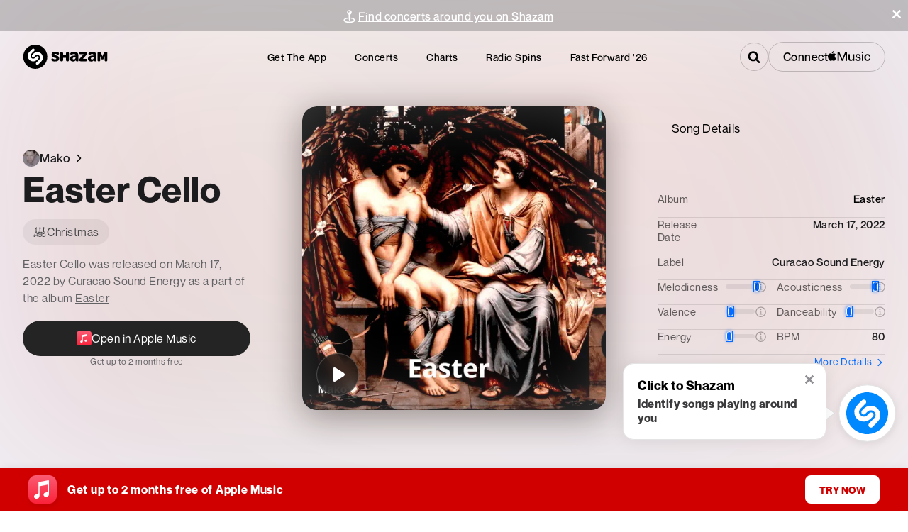

--- FILE ---
content_type: application/javascript; charset=UTF-8
request_url: https://www.shazam.com/_next/static/chunks/983-4f8c59d569f54610.js
body_size: 16405
content:
(self.webpackChunk_N_E=self.webpackChunk_N_E||[]).push([[983],{1537:e=>{e.exports={lyrics:"AppleMusicLyrics_lyrics__jeBNy",footer:"AppleMusicLyrics_footer__zzSOJ",sectionTitle:"AppleMusicLyrics_sectionTitle__wyODF",lyricSection:"AppleMusicLyrics_lyricSection__5yZQk",lyricsBlock:"AppleMusicLyrics_lyricsBlock__e6TSl",attributions:"AppleMusicLyrics_attributions__PJHLx"}},1965:e=>{e.exports={toolTipDataBlock:"HeatMapToolTip_toolTipDataBlock__OGVPf",toolTipsContainer:"HeatMapToolTip_toolTipsContainer__Pv_g1",toolTipWrapper:"HeatMapToolTip_toolTipWrapper__ApPnd",toolTimeMarker:"HeatMapToolTip_toolTimeMarker__k7bJA",toolTipLine:"HeatMapToolTip_toolTipLine__dITXi"}},2187:e=>{e.exports={impression:"AudioAnalysisView_impression__WQ1Qe",audioAnalysisContainer:"AudioAnalysisView_audioAnalysisContainer__C6MHY",container:"AudioAnalysisView_container__FP_ES",metadataItem:"AudioAnalysisView_metadataItem__YSNsr",titleText:"AudioAnalysisView_titleText__QH8dZ",value:"AudioAnalysisView_value__Nim7P",link:"AudioAnalysisView_link__3_68t",audioAnalysisBarContainers:"AudioAnalysisView_audioAnalysisBarContainers__eEJVs",attributeGroup:"AudioAnalysisView_attributeGroup__ZxKKg",bpmContainer:"AudioAnalysisView_bpmContainer__Nqz_W"}},2424:e=>{e.exports={albumCoverFallbackImg:"DefaultAlbumCoverImg_albumCoverFallbackImg__KjYfQ",icon:"DefaultAlbumCoverImg_icon__gpQb_"}},3556:(e,t,a)=>{"use strict";a.d(t,{AudioAnalysisModal:()=>T});var r=a(95155),n=a(7489),i=a(12115),l=a(47650),s=a(95547),o=a.n(s);function c(e){let{audioAnalysisData:t,width:a=500,height:n=500,paddingLeft:i="0px",paddingRight:l="0px",paddingTop:s="0px",paddingBottom:o="0px"}=e,c=a/2,m=n/2,g=d(t,c,m,m),h=t.audioAnalysisDataSets.map((e,t)=>{let a=_(g,e.intensityValues,m,c,m);return{path:a.path,points:a.points,dataset:e,index:t}}),v=u(g,c,m,m,2),k=p(g,c,m,m,2,100);return(0,r.jsx)("div",{style:{paddingLeft:i,paddingRight:l,paddingTop:s,paddingBottom:o},children:(0,r.jsxs)("svg",{overflow:"visible",viewBox:"0 0 ".concat(a," ").concat(n),preserveAspectRatio:"xMidYMid meet",children:[(0,r.jsxs)("defs",{children:[(0,r.jsx)("filter",{id:"circleShadow",x:"-50%",y:"-50%",width:"200%",height:"200%",children:(0,r.jsx)("feDropShadow",{dx:"0",dy:"2",stdDeviation:"3",floodColor:"rgba(0, 0, 0, 0.2)",floodOpacity:"1"})}),h.map((e,t)=>(0,r.jsxs)("radialGradient",{id:"spiderGradient-".concat(t),cx:"50%",cy:"50%",r:"50%",children:[(0,r.jsx)("stop",{offset:"0%",stopColor:e.dataset.spiderFillColor,stopOpacity:"0"}),(0,r.jsx)("stop",{offset:"100%",stopColor:e.dataset.spiderFillColor,stopOpacity:"1"})]},"gradient-".concat(t)))]}),g.map((e,a)=>(0,r.jsx)("path",{strokeLinejoin:"round",strokeLinecap:"round",d:e.d,style:{fill:"none",stroke:t.spiderGridStyling.gridLineColor,strokeWidth:t.spiderGridStyling.gridLineWidth,opacity:t.spiderGridStyling.gridLineOpacity,strokeDasharray:"5,5"}},"radial-".concat(a))),v.map((e,a)=>(0,r.jsx)("circle",{cx:c,cy:m,r:e.radius,style:{fill:"none",stroke:t.spiderGridStyling.gridLineColor,strokeWidth:t.spiderGridStyling.gridLineWidth,opacity:t.spiderGridStyling.gridLineOpacity,filter:"url(#circleShadow)"}},"ring-".concat(a))),h.map((e,t)=>(0,r.jsx)("path",{d:e.path,style:{fill:"url(#spiderGradient-".concat(t,")"),stroke:e.dataset.spiderOutlineColor,strokeWidth:e.dataset.spiderOutlineWidth}},"web-".concat(t))),h.map((e,t)=>!1!==e.dataset.showDataPoints&&e.points.map((a,n)=>(0,r.jsx)("circle",{cx:a.x,cy:a.y,r:e.dataset.dataPointSize||"0px",fill:e.dataset.dataPointColor||"transparent",stroke:e.dataset.dataPointBorderColor||"transparent",strokeWidth:e.dataset.dataPointBorderWidth||"0px"},"dot-".concat(t,"-").concat(n)))),t.spiderGridStyling.centerPointVisible&&(0,r.jsx)("circle",{cx:c,cy:m,r:t.spiderGridStyling.centerPointRadius,fill:t.spiderGridStyling.centerPointColor}),t.featureLabelStyling.showFeatureLabels&&g.map((e,a)=>{let n=t.featureLabelStyling.labelDistanceFromSpider,i=e.angle*Math.PI/180,l=e.endX+n*Math.sin(i),s=e.endY-n*Math.cos(i),o="middle";return l>c+10?o="start":l<c-10&&(o="end"),(0,r.jsx)("text",{x:l,y:s,textAnchor:o,dominantBaseline:"middle",style:{fontSize:t.featureLabelStyling.textSize,fontFamily:t.featureLabelStyling.textFont,fill:t.featureLabelStyling.textColor,fontWeight:t.featureLabelStyling.textWeight},children:e.label},"label-".concat(a))}),t.intensityScaleStyling.showIntensityScale&&k.map((e,a)=>{let n=t.intensityScaleStyling.scaleInwardOffset,i=t.intensityScaleStyling.scaleHorizontalAdjustment,l=g[e.radialIndex].angle*Math.PI/180,s=n*Math.sin(l),o=-n*Math.cos(l);return(0,r.jsx)("text",{x:e.x-s+i,y:e.y-o,textAnchor:"middle",dominantBaseline:"middle",style:{fontSize:t.intensityScaleStyling.scaleTextSize,fontFamily:t.intensityScaleStyling.scaleTextFont,fill:t.intensityScaleStyling.scaleTextColor,fontWeight:t.intensityScaleStyling.scaleTextWeight,pointerEvents:"none"},children:e.value},"section-".concat(a))})]})})}let d=(e,t,a,r)=>{var n;let i=(null==e||null==(n=e.audioFeatureLabels)?void 0:n.length)||0,l=360/i,s=[];for(let n=0;n<i;n++){let i=n*l,o=i*Math.PI/180,c=t+r*Math.sin(o),d=a-r*Math.cos(o);s.push({d:"M".concat(t,",").concat(a," L").concat(c,",").concat(d),endX:c,endY:d,label:e.audioFeatureLabels[n],angle:i})}return s},_=(e,t,a,r,n)=>{if(0===e.length||!t)return{path:"",points:[]};let i=[];for(let l=0;l<e.length&&l<t.length;l++){let s=a*(Math.min(Math.max(t[l],0),100)/100),o=e[l].angle*Math.PI/180,c=r+s*Math.sin(o),d=n-s*Math.cos(o);i.push({x:c,y:d,value:t[l]})}if(0===i.length)return{path:"",points:[]};let l="M".concat(i[0].x,",").concat(i[0].y);for(let e=1;e<i.length;e++)l+=" L".concat(i[e].x,",").concat(i[e].y);return{path:l+=" Z",points:i}},u=function(e,t,a,r){let n=arguments.length>4&&void 0!==arguments[4]?arguments[4]:3,i=[];for(let l=1;l<=n;l++){let s=r/n*l,o="";for(let r=0;r<e.length;r++){let n=e[r].angle*Math.PI/180,i=t+s*Math.sin(n),l=a-s*Math.cos(n);0===r?o="M".concat(i,",").concat(l):o+=" L".concat(i,",").concat(l)}o+=" Z",i.push({d:o,radius:s,level:l})}return i},p=(e,t,a,r,n,i)=>{let l=[],s=i/n,o=e.findIndex(e=>0===e.angle);if(-1!==o){let i=e[o].angle*Math.PI/180;for(let e=1;e<=n;e++){let c=r/n*e,d=Math.round(s*e),_=t+c*Math.sin(i),u=a-c*Math.cos(i);l.push({x:_,y:u,value:d,radialIndex:o,ringIndex:e})}}return l};var m=a(57049);let g={melodicness:.5,acousticness:.5,valence:.5,danceability:.5,energy:.5,bpm:120},h=e=>Math.round(100*Math.max(0,Math.min(1,e))),v=function(e){let t=!(arguments.length>1)||void 0===arguments[1]||arguments[1],a=e.melodicness?h(e.melodicness):0,r=e.valence?h(e.valence):0,n=e.energy?h(e.energy):0,i=[a,r,n,e.acousticness?h(e.acousticness):0,e.danceability?h(e.danceability):0];if(t){let t=e.bpm?Math.round((Math.max(0,Math.min(200,e.bpm))-0)/200*100):0;i.push(t)}return i},k=function(e){let t=arguments.length>1&&void 0!==arguments[1]?arguments[1]:"Track Analysis",a=arguments.length>2&&void 0!==arguments[2]?arguments[2]:{fillColor:"rgba(255, 99, 132, 0.2)",outlineColor:"rgb(255, 99, 132)",dataPointColor:"rgb(255, 99, 132)"},r=!(arguments.length>3)||void 0===arguments[3]||arguments[3];return{analysisName:t,intensityValues:v(e,r),fillSpiderArea:!0,spiderFillColor:a.fillColor,spiderOutlineColor:a.outlineColor,spiderOutlineWidth:"2px",dataPointColor:"white",dataPointBorderColor:a.dataPointColor,dataPointBorderWidth:"2px",dataPointHoverColor:"transparent",dataPointSize:"12px",dataPointHoverBorderColor:a.outlineColor,showDataPoints:!0}};var y=a(12627),x=a(4064),b=a(59190);function T(e){let{track:t,audioAnalysis:a,trackHeader:s,songInformation:d,metadata:_,serverStrings:u={}}=e,p=null==t?void 0:t._adamId,[h,v]=(0,i.useState)(!1),[T,C]=(0,i.useState)(null);(0,i.useEffect)(()=>{let e=document.getElementById("modal-portal");return e||((e=document.createElement("div")).id="modal-portal",document.body.appendChild(e)),C(e),()=>{e&&0===e.children.length&&document.body.removeChild(e)}},[]);let f=()=>{v(e=>!e)},P=((e,t,a)=>{var r,n;let i=t||g,l=!i.bpm||i.bpm<=200,s=(e=>{let t={fillColor:"rgba(255, 99, 132, 0.2)",outlineColor:"rgb(255, 99, 132)",dataPointColor:"rgb(255, 99, 132)"};if(!e)return t;let a=e.replace("#",""),r=(0,m.E2)("#".concat(a));if(!r)return t;let{r:n,g:i,b:l}=r,s=Math.max(0,Math.min(255,n-20)),o=Math.max(0,Math.min(255,i-20)),c=Math.max(0,Math.min(255,l-20));return{fillColor:"rgba(".concat(n,", ").concat(i,", ").concat(l,", 0.2)"),outlineColor:"rgb(".concat(s,", ").concat(o,", ").concat(c,")"),dataPointColor:"rgb(".concat(s,", ").concat(o,", ").concat(c,")")}})(null==e||null==(n=e.attributes)||null==(r=n.artwork)?void 0:r.bgColor),o=k(i,(null==a?void 0:a.analysisName)||"Track Analysis",s,l),c=[(null==a?void 0:a.melodicness)||"Melodicness",(null==a?void 0:a.valence)||"Valence",(null==a?void 0:a.energy)||"Energy",(null==a?void 0:a.acousticness)||"Acousticness",(null==a?void 0:a.danceability)||"Danceability"];return l&&c.push((null==a?void 0:a.bpm)||"BPM"),{audioFeatureLabels:c,spiderGridStyling:{gridLineColor:"rgba(0,0,0,0.3)",gridLineWidth:"1px",gridLineOpacity:"0.4",centerPointVisible:!1,centerPointRadius:"4px",centerPointColor:"#aaa"},featureLabelStyling:{textSize:"15px",textFont:"NeueMontreal, Arial, sans-serif",textColor:"#999",textWeight:"400",labelDistanceFromSpider:20,showFeatureLabels:!0},intensityScaleStyling:{scaleTextSize:"10px",scaleTextFont:"NeueMontreal, Arial, sans-serif",scaleTextColor:"#666",scaleTextWeight:"400",scaleInwardOffset:0,scaleHorizontalAdjustment:14,showIntensityScale:!1},audioAnalysisDataSets:[o]}})(t,a,{melodicness:u.melodicness,valence:u.valence,energy:u.energy,acousticness:u.acousticness,danceability:u.danceability,bpm:u.bpm,analysisName:u.analysisName}),A=(0,r.jsx)("div",{className:o().modalOverlay,onClick:f,style:{opacity:+!!h,pointerEvents:h?"auto":"none"},children:(0,r.jsxs)("div",{className:o().modalContentWrapper,onClick:e=>e.stopPropagation(),style:{transform:h?"scale(1)":"scale(0.9)"},children:[(0,r.jsxs)("div",{className:o().modalContent,children:[(0,r.jsxs)("div",{className:o().headerContent,children:[s,(0,r.jsx)(n.$,{caption:"",variant:"primary",onClick:f,shape:"circle",icon:(0,r.jsx)(y.IconCrossRound,{color:"black"}),className:o().closeModalButton,iconSize:"small","aria-label":u.closeButtonAriaLabel})]}),d,_]}),(0,r.jsx)("div",{className:o().modalGraph,children:(0,r.jsx)("div",{className:o().spiderGraphWrapper,children:(0,r.jsx)(c,{width:400,height:400,paddingTop:"6%",paddingLeft:"14%",paddingRight:"9%",paddingBottom:"5%",audioAnalysisData:P})})})]})});return(0,r.jsxs)("div",{className:o().moreDetailsWrapper,children:[(0,r.jsx)(x.UserEventButton,{screenName:b.q.TRACK,destination:"music_insight_info",trackAdamId:p,dataTestId:"music_insight_info",providerName:"music_insight_info",type:"nav",children:(0,r.jsx)(n.$,{variant:"transparent",caption:u.moreDetailsCaption||"",icon:(0,r.jsx)(y.IconArrowThin,{size:"xs",color:"var(--color-blue-500)",className:o().moreDetailsIcon}),iconPosition:"right",shape:"standard",textCase:"lower",textWeight:"normal",color:"var(--color-blue-500)",onClick:f,className:o().moreDetailsButton})}),T&&(0,l.createPortal)(A,T)]})}},5091:e=>{e.exports={container:"SongPageContent_container__Uidxz",pageGridWidthOverwrite:"SongPageContent_pageGridWidthOverwrite__5T_S9",albumList:"SongPageContent_albumList__81Ycr"}},8620:e=>{e.exports={shzFrameTrackTabs:"TrackPageTabs_shzFrameTrackTabs__OVTCH",tabContainer:"TrackPageTabs_tabContainer__Vm_dX",header:"TrackPageTabs_header__SbaRI",selected:"TrackPageTabs_selected__NQaXm",bar:"TrackPageTabs_bar__Qrb_c",tab:"TrackPageTabs_tab__XFeTs",hide:"TrackPageTabs_hide__QZK2H"}},8906:e=>{e.exports={iconContainer:"ClassicalPromoBanner_iconContainer__YoFB5"}},11361:e=>{e.exports={headerContainer:"NewTrackPageHeader_headerContainer__kW4D5",headerContentWrapper:"NewTrackPageHeader_headerContentWrapper__l9Fx1",headerContent:"NewTrackPageHeader_headerContent__AGDp0",trackContent:"NewTrackPageHeader_trackContent__bd8Jr",trackTextAndPlaybtn:"NewTrackPageHeader_trackTextAndPlaybtn__YU2J8",trackTextPlayBtn:"NewTrackPageHeader_trackTextPlayBtn__eRPtj",trackText:"NewTrackPageHeader_trackText__YFwjQ",descriptionText:"NewTrackPageHeader_descriptionText__F_eFA",tagCountTextWrapper:"NewTrackPageHeader_tagCountTextWrapper__uddT0",tagCountText:"NewTrackPageHeader_tagCountText__KqU_q",svg:"NewTrackPageHeader_svg__cywoi",link:"NewTrackPageHeader_link__pvz9X",trackTitle:"NewTrackPageHeader_trackTitle__YYbL7",explicit:"NewTrackPageHeader_explicit__agYhP",appleMusicLinkWrapper:"NewTrackPageHeader_appleMusicLinkWrapper__IXDCW",playableCoverWrapper:"NewTrackPageHeader_playableCoverWrapper__qOq_Q",playableCover:"NewTrackPageHeader_playableCover__g4OPl",trackCover:"NewTrackPageHeader_trackCover__5ggGr",playBtn:"NewTrackPageHeader_playBtn__plTDN",trackTrends:"NewTrackPageHeader_trackTrends__k2OTH",blurBackgroundContainer:"NewTrackPageHeader_blurBackgroundContainer__EPU5w",blurAlbumCover:"NewTrackPageHeader_blurAlbumCover__Wnh3b",headerDivider:"NewTrackPageHeader_headerDivider__wNa5H",musicButtonsContainer:"NewTrackPageHeader_musicButtonsContainer__NC9ie",trackContentPlayBtn:"NewTrackPageHeader_trackContentPlayBtn__nmQke",trackMetadata:"NewTrackPageHeader_trackMetadata__pZoJB"}},12313:e=>{e.exports={tooltipTrigger:"AudioAnalysisTooltip_tooltipTrigger__jz_PL",tooltip:"AudioAnalysisTooltip_tooltip__nOoPU",tooltipText:"AudioAnalysisTooltip_tooltipText__bewTf",tooltipArrow:"AudioAnalysisTooltip_tooltipArrow__apF9d"}},14228:e=>{e.exports={activityViewWrapper:"ActivityView_activityViewWrapper__qs0Zi",movementContainer:"ActivityView_movementContainer__6xfBU",movementDesc:"ActivityView_movementDesc__rqyCQ",movementPercentage:"ActivityView_movementPercentage__mAkgc",risingArrow:"ActivityView_risingArrow__LWEX1"}},17029:e=>{e.exports={artistImg:"TrackPageArtistLink_artistImg__esndx",artistFallbackContainer:"TrackPageArtistLink_artistFallbackContainer__tfcWd",artistFallbackIcon:"TrackPageArtistLink_artistFallbackIcon__sJ8Yo",artistData:"TrackPageArtistLink_artistData__ae6Ez",artistNameText:"TrackPageArtistLink_artistNameText__aBao_",artistLink:"TrackPageArtistLink_artistLink__dTXsF",artistNameWrapper:"TrackPageArtistLink_artistNameWrapper__yQqtk",artistNameOverflowWrapper:"TrackPageArtistLink_artistNameOverflowWrapper__nt6dS",linkIconWrapper:"TrackPageArtistLink_linkIconWrapper__Yxr6k"}},19916:(e,t,a)=>{"use strict";a.d(t,{Attribution:()=>s});var r=a(95155),n={ellip:"Attribution-module_ellip__hAyxY",title:"Attribution-module_title__xXphU"},i=a(69095),l=a(66480);function s(e){let{title:t,subtitle:a,rankingNumber:s,ranking:o}=e;return(0,r.jsxs)(r.Fragment,{children:[(0,r.jsxs)("div",{className:(0,i.A)(n.ellip),children:[s&&(0,r.jsxs)(l.E,{as:"span",weight:"bold",color:"white",size:"small",className:n.rankingNumber,children:["# ",s," "]}),o&&(0,r.jsx)(l.E,{as:"span",color:"gray-200",size:"small",children:o})]}),t&&(0,r.jsx)(l.E,{as:"div",color:"white",size:"large",weight:"bold",className:(0,i.A)(n.title,n.ellip),children:t}),a&&(0,r.jsx)(l.E,{as:"div",color:"gray-200",className:n.ellip,children:a})]})}},21991:e=>{e.exports={popularPartMarkersContainer:"PopularSegmentsBar_popularPartMarkersContainer__6Vxi6",popularPartMarker:"PopularSegmentsBar_popularPartMarker__uksTZ",popularPartLeftMarkerTime:"PopularSegmentsBar_popularPartLeftMarkerTime__1zguo",popularPartRightMarkerTime:"PopularSegmentsBar_popularPartRightMarkerTime__3dxXU",heatMapBarContainer:"PopularSegmentsBar_heatMapBarContainer__LJ424",heatmapHistogramWrapper:"PopularSegmentsBar_heatmapHistogramWrapper__eKim1",outerContainer:"PopularSegmentsBar_outerContainer__yntXO",container:"PopularSegmentsBar_container__3WaCT",innerContainer:"PopularSegmentsBar_innerContainer__AFMRR",dataBlock:"PopularSegmentsBar_dataBlock__cNs29",firstElement:"PopularSegmentsBar_firstElement__X768h",lastElement:"PopularSegmentsBar_lastElement___z4Ga",timePills:"PopularSegmentsBar_timePills__6TUI_",pill:"PopularSegmentsBar_pill__3CcMw",toolTipDataBlock:"PopularSegmentsBar_toolTipDataBlock__Bk3N4",toolTipWrapper:"PopularSegmentsBar_toolTipWrapper__oYaG7",toolTipsContainer:"PopularSegmentsBar_toolTipsContainer__snplE"}},23758:e=>{e.exports={albumList:"AlbumDetail_albumList__SWH3S"}},24251:(e,t,a)=>{"use strict";a.d(t,{x:()=>l});var r=a(20063),n=a(12115),i=a(31915);function l(e){let t=(0,i.Vj)(),a=(0,r.usePathname)();(0,n.useEffect)(()=>{if(!a||(null==t?void 0:t.bot))return;let r="other";a.includes("/song/")?r="song":a.includes("/artist/")?r="artist":a.includes("/album/")?r="album":a.includes("/playlist/")?r="playlist":a.includes("/event/")?r="event":a.includes("/events/")?r="events":a.includes("/chart")?r="chart":a.includes("/radiospins")&&(r="radiospins"),new Image().src="/services/metrics/shazam.".concat(r,".").concat(e)},[a,null==t?void 0:t.bot,e])}},25331:(e,t,a)=>{"use strict";a.d(t,{UserAuthWrapper:()=>o});var r=a(95155),n=a(96155),i=a(12115),l=a(68313),s=a(71789);function o(e){let{children:t,defaultShouldShowPromotion:a}=e,{isUserAuthorized:o,isMusicKitConfigured:c}=(0,n.Dx)(),[d,_]=(0,i.useState)(a||!1),{state:{promotionCampaign:u}}=(0,i.useContext)(l.BR),p=(0,i.useContext)(s.N);return(0,i.useEffect)(()=>{c&&(u||p.state.isClassicalPromo)?_(!o):_(!1)},[o,c,u,p.state.isClassicalPromo]),d?(0,r.jsx)(r.Fragment,{children:t}):(0,r.jsx)(r.Fragment,{})}},32273:(e,t,a)=>{"use strict";a.d(t,{j:()=>s});var r=a(95155),n=a(66480),i=a(69095),l={backgroundColor:"TitleSection-module_backgroundColor__BbiGB",title:"TitleSection-module_title__YSbpN",titleWrapper:"TitleSection-module_titleWrapper__VmxpP",titleDivider:"TitleSection-module_titleDivider__PyylE",wrapper:"TitleSection-module_wrapper__26PBc",marginBottom:"TitleSection-module_marginBottom__lGE-J",actionContainer:"TitleSection-module_actionContainer__vLwN5",iconArrow:"TitleSection-module_iconArrow__YSFnw"};function s({className:e,children:t,headerText:a,headerTextSize:s="h2",subheaderText:o,titleAction:c,showBackgroundColor:d=!1,showBottomMargin:_=!1,showDivider:u=!1,toUpperCase:p=!1,title:m,dataTestId:g}){let h=a&&(0,r.jsx)(n.E,{as:s,weight:"bold",size:"h2"===s?"2xl":"extraLarge",title:m,textTransform:p?"uppercase":null,dataTestId:g,children:a}),v=o&&(0,r.jsx)(n.E,{as:"div",color:"gray-800",sizes:"h2"===s?["large","md-extraLarge"]:["small","md-base"],title:m,textTransform:p?"uppercase":null,children:o});return(0,r.jsx)("div",{className:(0,i.A)(l.container,{[l.backgroundColor]:d,[l.marginBottom]:_},e),children:(0,r.jsxs)("div",{className:l.wrapper,children:[(h||c||v)&&(0,r.jsxs)("div",{className:l.titleWrapper,children:[(0,r.jsxs)("div",{className:(0,i.A)(l.title,{[l.titleDivider]:u}),children:[h," ",c]}),v]}),t]})})}a(12627)},38678:e=>{e.exports={newBadge:"EventBadges_newBadge__ZhZHf",nearbyBadge:"EventBadges_nearbyBadge__OS4j9",smallBadge:"EventBadges_smallBadge__lXsgt",title:"EventBadges_title__0TEjQ"}},41250:e=>{e.exports={concertListContainer:"ConcertList_concertListContainer___D_T_",concertList:"ConcertList_concertList__ij2xj",eventItemHideBorder:"ConcertList_eventItemHideBorder__Y1KM5",showMoreLink:"ConcertList_showMoreLink__L_NmP",showMoreLinkText:"ConcertList_showMoreLinkText__8PJnJ",showMoreButton:"ConcertList_showMoreButton__G0SOi",eventItemLink:"ConcertList_eventItemLink__c76mq",fullWidth:"ConcertList_fullWidth___pku_",eventItem:"ConcertList_eventItem__L1CAA",eventItemHideLastRowBorder:"ConcertList_eventItemHideLastRowBorder__hUnwJ"}},42041:e=>{e.exports={impression:"TrackPageHeaderChart_impression__T0Enj",trackTrendsContent:"TrackPageHeaderChart_trackTrendsContent__GRE8s",btnsContainer:"TrackPageHeaderChart_btnsContainer__50fJN",btn:"TrackPageHeaderChart_btn__E150_",active:"TrackPageHeaderChart_active__B_zC1",trackTrendsTitle:"TrackPageHeaderChart_trackTrendsTitle__tDgst",views:"TrackPageHeaderChart_views__qETCS",viewToDisplayWrapper:"TrackPageHeaderChart_viewToDisplayWrapper__dDNZm",viewInput:"TrackPageHeaderChart_viewInput__zB_fd",view:"TrackPageHeaderChart_view__yh8YI",slider:"TrackPageHeaderChart_slider__Co602",sliderMarker:"TrackPageHeaderChart_sliderMarker__cDt5c",isDisabled:"TrackPageHeaderChart_isDisabled__g1CJI",viewText:"TrackPageHeaderChart_viewText__XQhCb",titleContainer:"TrackPageHeaderChart_titleContainer__kZSdI",viewContent:"TrackPageHeaderChart_viewContent__So8kS",selectedTab:"TrackPageHeaderChart_selectedTab__cjCPZ"}},42869:e=>{e.exports={link:"AppleMusicButton_link__Yfxp4",appleMusicButtonWrapper:"AppleMusicButton_appleMusicButtonWrapper__C87WR",buttonWrapper:"AppleMusicButton_buttonWrapper__qFg_u",offerText:"AppleMusicButton_offerText__A_hLC",classicalLogo:"AppleMusicButton_classicalLogo__cSeJ9",appleMusicIconWrapper:"AppleMusicButton_appleMusicIconWrapper__RaJW6"}},45398:e=>{e.exports={videoContainer:"TrackVideo_videoContainer__jFLIF",videoWrapper:"TrackVideo_videoWrapper__yZJIq",shzTrackVideo:"TrackVideo_shzTrackVideo__19L_a",audioSync:"TrackVideo_audioSync__W0qak",panelHd:"TrackVideo_panelHd__fwhX3",contentWrapper:"TrackVideo_contentWrapper__hjtld",panelBd:"TrackVideo_panelBd__YE2gG",playButton:"TrackVideo_playButton__XJjFC",hoverMask:"TrackVideo_hoverMask__hfe4e",amButton:"TrackVideo_amButton__rnF1v",unmuteButton:"TrackVideo_unmuteButton__dvK0G",hide:"TrackVideo_hide__BAKWr","shz-partial-audio":"TrackVideo_shz-partial-audio__85pxS","icon-play-bg":"TrackVideo_icon-play-bg__EwzXR",icPause:"TrackVideo_icPause__3u0AJ",icPlay:"TrackVideo_icPlay__FSVm5",icUnmute:"TrackVideo_icUnmute__8rHB6",topOverlay:"TrackVideo_topOverlay__2_9GF",info:"TrackVideo_info__aDNqQ",infoYT:"TrackVideo_infoYT__T2m0N",noAmPill:"TrackVideo_noAmPill__2i7iH",ytVideocontainer:"TrackVideo_ytVideocontainer__3v6lv",ytRedirectImage:"TrackVideo_ytRedirectImage___GGyF",svg:"TrackVideo_svg__KaH9D",ytButton:"TrackVideo_ytButton__7_Xoy",panel:"TrackVideo_panel__ihBR8"}},49127:e=>{e.exports={container:"AudioAnalysisAttributeBar_container__xWLKV",labelContainer:"AudioAnalysisAttributeBar_labelContainer__VKIjr",titleText:"AudioAnalysisAttributeBar_titleText__6cZAc",infoIcon:"AudioAnalysisAttributeBar_infoIcon__qij3m",progressBarWrapper:"AudioAnalysisAttributeBar_progressBarWrapper___cdOH",progressBarContainer:"AudioAnalysisAttributeBar_progressBarContainer__Qmy2X",progressBarThumb:"AudioAnalysisAttributeBar_progressBarThumb__WCXVL",tooltipIcon:"AudioAnalysisAttributeBar_tooltipIcon__GPtlU"}},49269:e=>{e.exports={trackPageHeaderLineGraph:"TrackPageHeaderLineGraph_trackPageHeaderLineGraph__RM0f5",lineGraphLabels:"TrackPageHeaderLineGraph_lineGraphLabels__krPQT",defaultLineGraphWrapper:"TrackPageHeaderLineGraph_defaultLineGraphWrapper__8wr6s",tabletLineGraphWrapper:"TrackPageHeaderLineGraph_tabletLineGraphWrapper__H_wHO"}},50897:(e,t,a)=>{"use strict";a.d(t,{LyricsContent:()=>_});var r=a(95155),n=a(12115),i=a(66480),l=a(75740),s=a.n(l),o=a(97705);let c=e=>{if(!e)return;if(e.includes(":"))return e.split(".")[0];let t=parseFloat(e),a=Math.floor(t/60),r=Math.floor(t%60);return"".concat(a.toString().padStart(1,"0"),":").concat(r.toString().padStart(2,"0"))};function d(e){let[t,a]=e.split(":").map(Number);return 3600*t+60*a}function _(e){let{lyrics:t}=e,{highlightedTime:a}=(0,n.useContext)(o.C);return(0,r.jsxs)(r.Fragment,{children:[(null==t?void 0:t.sectionTitle)&&(0,r.jsx)(i.E,{weight:"bold",as:"div",color:"gray-900",className:s().sectionTitle,children:"[".concat(t.sectionTitle,"]")}),(0,r.jsx)("div",{className:s().lyricSection,children:null==t?void 0:t.lyricLines.map((e,t)=>{let n=function(e,t,a){try{var r,n,i,l;let s=d(e.startTime),o=d(e.endTime),c=d(t),_=d(a);return r=s,n=o,i=c,l=_,r<=i&&n>=i||r>=i&&r<=l||r<=l&&n>=l}catch(e){return!1}}(a,c(null==e?void 0:e.startTimeInSeconds),c(null==e?void 0:e.endTimeInSeconds));return(0,r.jsx)(i.E,{as:"div",color:"gray-900",style:{backgroundColor:n?"hsl(".concat(a.hue,", 100%, 60%, 0.8)"):""},className:s().lyricLine,children:e.content},t)})})]})}},52758:e=>{e.exports={container:"PageNotFound_container__H7s2j"}},54056:e=>{e.exports={container:"EventItem_post_container__ZOuAb",arrowLink:"EventItem_post_arrowLink__Mkal9",arrowIcon:"EventItem_post_arrowIcon__oYt3H",date:"EventItem_post_date__x6IvG",base:"EventItem_post_base__YLW_K",nameBadge:"EventItem_post_nameBadge__9q_dr",eventButtons:"EventItem_post_eventButtons___v7L7",badge:"EventItem_post_badge__knxc3",name:"EventItem_post_name__pR2TO",nameWithBadge:"EventItem_post_nameWithBadge__OeX7U",address:"EventItem_post_address__tPz5X",button:"EventItem_post_button__d7Dho",ellip:"EventItem_post_ellip__YdpM9",large:"EventItem_post_large__bPeKG",calendarIcon:"EventItem_post_calendarIcon__fcocd",month:"EventItem_post_month__Zt7Zw",day:"EventItem_post_day__QsnBL","xs-large":"EventItem_post_xs-large__H_Xfq","sm-large":"EventItem_post_sm-large__ZdJ6b","md-large":"EventItem_post_md-large__T4w0E","lg-large":"EventItem_post_lg-large__yEr3b","xl-large":"EventItem_post_xl-large__euq5g","xxl-large":"EventItem_post_xxl-large__H7LOu"}},57049:(e,t,a)=>{"use strict";a.d(t,{E2:()=>n,HD:()=>l,LR:()=>o,wW:()=>c});let r=(e,t,a)=>{var r=[e,t,a].map(function(e){return(e/=255)<=.03928?e/12.92:Math.pow((e+.055)/1.055,2.4)});return .2126*r[0]+.7152*r[1]+.0722*r[2]},n=e=>{var t=/^#?([a-f\d]{2})([a-f\d]{2})([a-f\d]{2})$/i.exec(e);return t?{r:parseInt(t[1],16),g:parseInt(t[2],16),b:parseInt(t[3],16)}:null},i=e=>(Array.isArray(e)||(e=n(e)),((e,t)=>{var a=r(e.r,e.g,e.b),n=r(t.r,t.g,t.b);return(Math.max(a,n)+.05)/(Math.min(a,n)+.05)})({r:255,g:255,b:255},e)),l=e=>(e=e.slice(1).toLowerCase().match(/.{1,2}/g)).some(function(e){return e<"c0"}),s=(e,t)=>{(e=String(e).replace(/[^0-9a-f]/gi,"")).length<6&&(e=e[0]+e[0]+e[1]+e[1]+e[2]+e[2]),t=t||0;var a,r,n="#";for(r=0;r<3;r++)n+=("00"+(a=Math.round(Math.min(Math.max(0,(a=parseInt(e.substr(2*r,2),16))+a*t),255)).toString(16))).substr(a.length);return n},o=function(e){let t=arguments.length>1&&void 0!==arguments[1]?arguments[1]:4.5,a=arguments.length>2&&void 0!==arguments[2]?arguments[2]:10;try{let r=0,n=e,l=i(n);for(;l<t&&r<=a;)n=s(n,-.1),l=i(n),r++;return n}catch(t){return e}};function c(e){let t;return e&&(t=o(t=e,4.5)),(null==t?void 0:t.charAt(0))!=="#"&&(t="#"+t),t||"#000"}},57791:e=>{e.exports={trackData:"AudioAnalysisModalComponents_trackData__edCtT",coverArt:"AudioAnalysisModalComponents_coverArt__wa1iS",trackDataText:"AudioAnalysisModalComponents_trackDataText__oCawZ",trackName:"AudioAnalysisModalComponents_trackName__EJuMq",artistName:"AudioAnalysisModalComponents_artistName__bbtgL",container:"AudioAnalysisModalComponents_container__P_zPY",metadataItem:"AudioAnalysisModalComponents_metadataItem__hbz7h",songInformation:"AudioAnalysisModalComponents_songInformation__kWA_A",modalText:"AudioAnalysisModalComponents_modalText__zgyln",link:"AudioAnalysisModalComponents_link__Jzg1g"}},59951:(e,t,a)=>{"use strict";a.d(t,{b:()=>i});var r=a(12115),n=a(68313);function i(e){let{state:{country:t,locale:a}}=(0,r.useContext)(n.BR),[i,l]=(0,r.useState)([]);return(0,r.useEffect)(()=>{(async()=>{let r=await fetch(function(e,t,a){let r={trackId:a.trackId,eventId:a.eventId,artistId:a.artistId,state:a.state,inid:a.inid},n=[];Object.entries(r).forEach(e=>{let[t,a]=e;if(a)return n.push("".concat(t,"=").concat(a))});let i="/services/announcement/".concat(e,"/").concat(t,"/").concat(a.type,"/");return n.length&&(i+="?"+n.join("&")),i}(t,a,e)),n=await r.json();l((null==n?void 0:n.data)?Object.values(null==n?void 0:n.data):[])})()},[t,a]),{announcements:i}}},61895:(e,t,a)=>{"use strict";a.d(t,{TrackTrendDescription:()=>l});var r=a(95155);let n=JSON.parse('{"track_trend_desc_1":"{track_name} by {artist_name} has increased Shazam counts by {n}% in the last 7 days.","track_trend_desc_2":"{track_name} by {artist_name} has seen a {n}% rise in Shazam activity over the past week.","track_trend_desc_3":"Over the past week, {track_name} by {artist_name} has gained {n}% more Shazams.","track_trend_desc_4":"{track_name} by {artist_name} is gaining traction with Shazam users, growing {n}% in the past week.","track_trend_desc_5":"Shazam users are tuning into {track_name} by {artist_name} — it\'s up {n}% in the last 7 days!","track_trend_desc_6":"{track_name} by {artist_name} is picking up steam, climbing {n}% in Shazam counts over the past week.","track_trend_desc_7":"{track_name} by {artist_name} is steadily climbing, it\'s up {n}% in Shazam counts the past week.","track_trend_desc_8":"More and more Shazam users are discovering {track_name} by {artist_name}—Shazam counts surged {n}% this week!","track_trend_desc_9":"{track_name} by {artist_name} is making waves—Shazam activity has climbed {n}% this week!","track_trend_desc_10":"The buzz around {track_name} by {artist_name} is real—up {n}% this week!","track_trend_desc_11":"{track_name} by {artist_name} is getting the attention of Shazam users, with a {n}% increase in Shazam activity this week!","track_trend_desc_12":"Trending alert! {track_name} by {artist_name} has seen a {n}% boost in Shazam counts in the last 7 days.","track_trend_desc_13":"Big things are happening for {track_name} by {artist_name}—Shazam users have taken notice and jumped {n}% this week!","track_trend_desc_14":"Explosive growth! {track_name} by {artist_name} is trending fast, rising over {n}% in Shazam counts, in just 7 days","track_trend_desc_15":"{track_name} by {artist_name} is on fire — Shazam users are causing it to skyrocket by more than {n}% this week!","track_trend_desc_16":"Blowing up! {track_name} by {artist_name} has risen {n}% in the last week!"}');var i=a(66480);let l=e=>{let{artistName:t,trackTitle:a,sevenDayMovementPercentage:l}=e,s=function(e,t,a){if(!a)return"";let r=Math.ceil(a),i=[{minPercent:1,maxPercent:5,key:"oneToFive"},{minPercent:5,maxPercent:25,key:"fiveToTwentyFive"},{minPercent:25,maxPercent:100,key:"twentyFiveToOneHundred"},{minPercent:100,maxPercent:1/0,key:"overOneHundred"}].find(e=>r>=e.minPercent&&r<=e.maxPercent);if(!i)return"";let l={oneToFive:["track_trend_desc_1","track_trend_desc_2","track_trend_desc_3"],fiveToTwentyFive:["track_trend_desc_4","track_trend_desc_5","track_trend_desc_6","track_trend_desc_7"],twentyFiveToOneHundred:["track_trend_desc_8","track_trend_desc_9","track_trend_desc_10","track_trend_desc_11","track_trend_desc_12"],overOneHundred:["track_trend_desc_13","track_trend_desc_14","track_trend_desc_15","track_trend_desc_16"]}[i.key],s=Math.floor(Math.random()*l.length);return n[l[s]].replace("{track_name}",e).replace("{artist_name}",t).replace("{n}",r.toString())}(a,t,l);return(0,r.jsx)(i.E,{as:"div",color:"gray-700",style:{marginBlock:"30px"},children:s})}},70791:e=>{e.exports={title:"SongCredits_title__6XOe_",people:"SongCredits_people__pHGX5",person:"SongCredits_person__OtSN5",artworkContainer:"SongCredits_artworkContainer__UFJt2",link:"SongCredits_link__ICa4_",container:"SongCredits_container__VlNm7",name:"SongCredits_name__3ItNW"}},71543:(e,t,a)=>{"use strict";a.d(t,{CMSAnnouncement:()=>c});var r=a(95155),n=a(88330),i=a(32273),l=a(4064),s=a(59190),o=a(59951);function c(e){var t,a,c,d,_,u,p,m,g;let{trackId:h,artistId:v,eventId:k,songAdamId:y,type:x,state:b,headerText:T,inid:C,className:f}=e,{announcements:P}=(0,o.b)({artistId:v,trackId:h,eventId:k,state:b,inid:C,type:x});if(!P.length)return(0,r.jsx)(r.Fragment,{});let A=P[0],w=null==A||null==(a=A.attributes)||null==(t=a.beacons)?void 0:t.campaignid,S=null==A||null==(d=A.attributes)||null==(c=d.beacons)?void 0:c.providername,I=null==A||null==(_=A.attributes)?void 0:_.destinationUrl,N={apa:s.q.ARTIST,epa:s.q.EVENTS_EVENT,tpa:s.q.TRACK},B={href:I,origin:x,providerName:S,type:"nav",target:"_blank",campaignId:w,trackAdamId:y,shazamTrackId:h,eventId:k,artistId:v,destination:I,dataTestId:"announcement_link",screenName:N[x]};return(0,r.jsx)(i.j,{headerText:T,showBottomMargin:!0,dataTestId:"announcement_title",children:(0,r.jsx)(l.Impression,{origin:x,providerName:S,campaignId:w,trackAdamId:y,artistId:v,destination:I,shazamTrackId:h,screenName:N[x],eventId:k,children:(0,r.jsx)(n.i,{title:null==A||null==(u=A.attributes)?void 0:u.title,subtitle:null==A||null==(p=A.attributes)?void 0:p.subtitle,thumbnail:null==A||null==(m=A.attributes)?void 0:m.iconUrl,cta:null==A||null==(g=A.attributes)?void 0:g.cta,linkOutBeacons:B,className:f,isCMSAnnouncement:!0})})})}},71816:(e,t,a)=>{"use strict";a.d(t,{PageNotFoundClient:()=>i});var r=a(95155),n=a(24251);function i(){return(0,n.x)("not-found"),(0,r.jsx)(r.Fragment,{})}},75740:e=>{e.exports={sectionTitle:"LyricsContent_sectionTitle__kLBCs",lyricSection:"LyricsContent_lyricSection__ciW_E",lyricLine:"LyricsContent_lyricLine__pSlCU"}},76235:e=>{e.exports={mainContainer:"Announcement_mainContainer__iMGwb",containerStacked:"Announcement_containerStacked__Qjz75",details:"Announcement_details__eTxxa",centerAlignedDetails:"Announcement_centerAlignedDetails__ZDEv8",title:"Announcement_title__kLubR",subtitle:"Announcement_subtitle__wKpdq",thumbnail:"Announcement_thumbnail__9tQul",squareImage:"Announcement_squareImage__tBJ9J",dynamicShapeImage:"Announcement_dynamicShapeImage__Yvwed",buttonContainer:"Announcement_buttonContainer__f2lPM",cta:"Announcement_cta__dnme5"}},76253:(e,t,a)=>{"use strict";a.d(t,{TrackPageTabs:()=>p});var r=a(95155),n=a(12115),i=a(52619),l=a.n(i),s=a(25008),o=a(69095),c=a(8620),d=a.n(c),_=a(20063),u=a(66480);function p(e){let{adamId:t,trackTitle:a,hasLyrics:i,locale:c,overviewLabel:p,lyricsLabel:m}=e,g=(0,s.rm)("/song/".concat(t,"/").concat((0,s.yR)(null!=a?a:"")),c),h=(0,_.useSearchParams)(),[v,k]=(0,n.useState)(!0);(0,n.useEffect)(()=>{k(!h.has("tab"))},[h]);let y=(0,o.A)({[d().tabContainer]:!0}),x=(0,o.A)({[d().tabOverview]:!0,[d().tab]:!0,[d().selected]:v}),b=(0,o.A)({[d().tabOverview]:!0,[d().tab]:!0,[d().selected]:!v});return(0,r.jsx)("div",{className:(0,o.A)(d().shzFrameTrackTabs,{[d().hide]:!i}),children:(0,r.jsxs)("div",{className:y,children:[(0,r.jsxs)("div",{className:x,children:[(0,r.jsx)(l(),{href:g,scroll:!1,className:d().header,onClick:()=>{k(!0)},children:(0,r.jsx)(u.E,{as:"h2",className:d().header,children:p.toUpperCase()})},"website_track_tab_overview"),(0,r.jsx)("div",{className:d().bar})]}),(0,r.jsxs)("div",{className:b,children:[(0,r.jsx)(l(),{href:"".concat(g,"?tab=lyrics"),scroll:!1,className:d().header,onClick:()=>{k(!1)},children:(0,r.jsx)(u.E,{as:"h2",className:d().header,children:m.toUpperCase()})},"website_track_tab_lyrics"),(0,r.jsx)("div",{className:d().bar})]})]})})}},76516:e=>{e.exports={albumCoverFallbackImg:"AlbumCoverDefaultImg_albumCoverFallbackImg__Zhjcc",icon:"AlbumCoverDefaultImg_icon__hot3z"}},77711:e=>{e.exports={impression:"PopularSegmentsView_impression__vcVLr",offsetContainer:"PopularSegmentsView_offsetContainer__5oM17",fullHeight:"PopularSegmentsView_fullHeight__SAs7w",titleContainer:"PopularSegmentsView_titleContainer__JhzAf",barContainer:"PopularSegmentsView_barContainer__agLhj",segment:"PopularSegmentsView_segment__oMByl",popularPartContent:"PopularSegmentsView_popularPartContent__Xpp5u",popularPartTextContainer:"PopularSegmentsView_popularPartTextContainer__EP9uS",popularPartDescText:"PopularSegmentsView_popularPartDescText__SRT89",popularPartText:"PopularSegmentsView_popularPartText__y1IUL",dot:"PopularSegmentsView_dot__zAaE1",popularPartDescription:"PopularSegmentsView_popularPartDescription__aIoFP",timePills:"PopularSegmentsView_timePills__o40_e",pill:"PopularSegmentsView_pill__7PkrT",tooltip:"PopularSegmentsView_tooltip__KNqGL"}},77762:(e,t,a)=>{"use strict";a.d(t,{default:()=>o});var r=a(95155),n=a(12115),i=a(66480),l=a(12313),s=a.n(l);let o=e=>{let{tooltip:t,children:a,maxWidth:l="400px"}=e,[o,c]=(0,n.useState)(0),d=(0,n.useRef)(null);return(0,n.useLayoutEffect)(()=>{let e=()=>{if(!d.current)return;d.current.style.transform="";let e=d.current.getBoundingClientRect(),t=e.left+e.width,a=document.body.getBoundingClientRect(),r=a.left+a.width,n=e.left,i=t-r;n<0?(c(n),d.current.style.transform="translateX(calc(-50% - ".concat(n,"px))")):i>0?(c(i),d.current.style.transform="translateX(calc(-50% - ".concat(i,"px))")):(c(0),d.current.style.transform="translateX(-50%)")};return e(),window.addEventListener("resize",e),()=>{window.removeEventListener("resize",e)}},[]),(0,r.jsxs)("div",{className:s().tooltipTrigger,tabIndex:0,role:"button",children:[a,(0,r.jsxs)("div",{className:s().tooltip,role:"tooltip",ref:d,style:{transform:"translateX(calc(-50% - ".concat(o,"px))"),maxWidth:l},children:[(0,r.jsx)(i.E,{size:"small",className:s().tooltipText,children:t}),(0,r.jsx)("div",{className:s().tooltipArrow,style:{transform:"translateX(calc(-50% + ".concat(o,"px))")}})]})]})}},80376:(e,t,a)=>{"use strict";a.d(t,{AppleMusicButton:()=>h});var r=a(95155),n=a(12115),i=a(69095),l=a(42869),s=a.n(l),o=a(66480),c=a(96155),d=a(12627),_=a(4064),u=a(68348),p=a(59190),m=a(71789),g=a(18418);function h(e){var t;let{amSignUpRedirectToCampaignEnabled:a,strings:l,trackId:h,amLink:k,screenName:y,className:x}=e,{isUserAuthorized:b,isMusicKitConfigured:T}=(0,c.Dx)(),[C,f]=(0,n.useState)(!1),P=(0,n.useContext)(m.N),A=!!(null==P||null==(t=P.state)?void 0:t.isClassicalPromo);(0,n.useEffect)(()=>{T&&f(!b)},[b,T]);let w=A?l.classicalPromoText:l.openInPartnerText,{impressionParams:S,userEventParams:I}=function(e){let{amSignUpRedirectToCampaignEnabled:t,isUserAuthorized:a,trackId:r,isClassicalPromo:n}=e,i={};n?(i.providerName="trackupsell",i.providerDescription="applemusicclassical"):t&&(i.providerName="trackupsell",i.providerDescription="variant-b",i.trackId=r);let l={type:"open",providerName:"applemusic",store:"applemusic",trackId:r,providerDescription:""};return a?(l.providerDescription="gotoapplemusic",l.section="header",l.screenName=p.q.TRACK):n?(l.providerDescription="apple_music_classical",l.section="trackupsell"):t?(l.providerDescription="gotoapplemusic",l.section="header"):(l.providerDescription="gotowebflow",l.section="trackupsell",l.code="variant-b"),{impressionParams:i,userEventParams:l}}({amSignUpRedirectToCampaignEnabled:a,isUserAuthorized:b,trackId:h,isClassicalPromo:A}),N="componentKey"+(!!A).toString();return(0,r.jsx)(_.Impression,{screenName:y,...S,dataTestId:"open_in_apple_music",providerName:"open_in_apple_music",children:(0,r.jsxs)(u.AppleMusicLink,{amLink:k,songId:h,className:(0,i.A)(s().link,s().appleMusicButtonWrapper),screenName:y,dataTestId:"redirect_apple_music",destination:"applemusic","aria-label":w,...I,children:[(0,r.jsxs)("div",{className:(0,i.A)(x||s().buttonWrapper),children:[A?(0,r.jsx)("div",{className:s().classicalLogo,children:(0,r.jsx)(g.IconAMClassicalLogo,{width:"20",height:"20"})}):(0,r.jsx)("div",{className:s().appleMusicIconWrapper,children:(0,r.jsx)(d.IconMusicAm,{size:"2xs",color:"white"})}),(0,r.jsx)(o.E,{as:"span",color:"white",children:w})]}),C&&(0,r.jsx)(v,{apple3MonthsFreeText:l.apple3MonthsFreeText,apple1MonthsFreeText:l.apple1MonthsFreeText,amSignUpRedirectToCampaignEnabled:a,isClassicalPromo:A})]},N)})}let v=e=>{let t,{apple3MonthsFreeText:a,apple1MonthsFreeText:n,amSignUpRedirectToCampaignEnabled:i,isClassicalPromo:l}=e;return t=i?a:l?a.replace("3","2"):n,(0,r.jsx)(o.E,{as:"span",className:s().offerText,size:"extraSmall",children:t})}},85423:e=>{e.exports={videoFallback:"VideoMK_videoFallback__k7r04",info:"VideoMK_info__IeOtM",amButton:"VideoMK_amButton__BDi_u",trackButtonOverlay:"VideoMK_trackButtonOverlay___aAyY",trackButtonContainer:"VideoMK_trackButtonContainer__vPlLF",trackButtonOverlayMobile:"VideoMK_trackButtonOverlayMobile__2vj07",videoContainer:"VideoMK_videoContainer__AbO4F"}},86382:e=>{e.exports={animatedCoordinate:"LineGraph_animatedCoordinate__Y1VOJ",scaleAnimation:"LineGraph_scaleAnimation__oHKN4",coordinate:"LineGraph_coordinate__bLWJS",tooltipContainer:"LineGraph_tooltipContainer__i6k7v"}},87431:e=>{e.exports={badgeContainer:"HeaderBadges_badgeContainer__3oscn",badge:"HeaderBadges_badge__Eg8t1",iconWrapper:"HeaderBadges_iconWrapper__wH01N",icon:"HeaderBadges_icon__z6my0",text:"HeaderBadges_text__RXVr1"}},88330:(e,t,a)=>{"use strict";a.d(t,{i:()=>v});var r=a(95155),n=a(76235),i=a.n(n),l=a(66480),s=a(22703),o=a(81075),c=a(69095),d=a(28142),_=a.n(d),u=a(4064),p=a(68348),m=a(7489);let g=e=>{let{linkOutBeacons:t,children:a}=e;return(0,p.isAppleMusicDomain)(t.href)?(0,r.jsx)(p.AppleMusicLink,{...t,forceToMusicDotApple:!0,className:_().link,children:a}):(0,r.jsx)(u.UserEventLink,{...t,className:_().link,children:a})},h=e=>{let{title:t,subtitle:a,thumbnail:n,cta:o,className:d,isCMSAnnouncement:_}=e;return(0,r.jsxs)("div",{className:(0,c.A)(d,i().mainContainer,{[i().containerStacked]:!_}),children:[(0,r.jsx)(s.Z,{url:n,className:(0,c.A)(i().thumbnail,{[i().squareImage]:_,[i().dynamicShapeImage]:!_}),dataTestId:"announcementItem_thumbnail"}),(0,r.jsxs)("div",{className:(0,c.A)(i().details,{[i().centerAlignedDetails]:!_}),children:[(0,r.jsxs)("div",{className:i().textContainer,children:[(0,r.jsx)(l.E,{className:i().title,weight:"500",color:"black",size:"large",dataTestId:"announcementItem_title",children:t}),(0,r.jsx)(l.E,{className:i().subtitle,color:"gray-600",size:"base",dataTestId:"announcementItem_subtitle",children:a})]}),(0,r.jsx)("div",{className:i().buttonContainer,children:o&&(0,r.jsx)(m.$,{variant:"secondaryDark",shape:"pill",textSize:"base",caption:o})})]})]})};function v(e){return(0,r.jsx)(o.P.div,{initial:"hide",animate:"show",variants:{show:{opacity:1,y:0,transition:{ease:"easeOut",duration:.3}},hide:{y:-20,opacity:0}},children:e.linkOutBeacons.href&&(0,r.jsx)(g,{linkOutBeacons:e.linkOutBeacons,children:(0,r.jsx)(h,{...e})})})}},90008:(e,t,a)=>{"use strict";a.r(t),a.d(t,{EventBadge:()=>c});var r=a(95155),n=a(38678),i=a.n(n),l=a(4064),s=a(66480),o=a(69095);function c(e){var t;let{badgeConfig:a,variant:n}=e,c=a[n],d="event-badge-".concat(c.text.toLowerCase()),_=[];_="string"==typeof c.className?[c.className]:c.className;let u=(0,o.A)(_.map(e=>i()[e]));return c?(0,r.jsx)(l.Impression,{providerDescription:d,dataTestId:d,className:u,screenName:c.screenName,children:(0,r.jsx)(s.E,{sizes:null!=(t=c.sizes)?t:["xs-small","lg-base"],weight:"bold",color:"white",textTransform:"uppercase",className:i().title,children:c.text})}):null}},90618:(e,t,a)=>{"use strict";a.d(t,{TrackPageHeaderChart:()=>_});var r=a(95155),n=a(12115),i=a(69095),l=a(42041),s=a.n(l),o=a(4064),c=a(66480),d=a(59190);function _(e){let{trackAdamId:t,activityView:a,popularSegmentsView:i,audioAnalysisView:l,viewLabels:o}=e,c=[];i&&c.push("PopularSegments"),l&&c.push("Analysis"),a&&c.push("Activity");let[d,_]=(0,n.useState)(i?"PopularSegments":l?"Analysis":a?"Activity":void 0),p=(()=>{switch(d){case"PopularSegments":return i;case"Analysis":return l;case"Activity":return a;default:return null}})();return 0===c.length?null:(0,r.jsxs)("div",{className:s().trackTrendsContent,children:[c.length>0&&(0,r.jsx)(u,{trackAdamId:t,setSelectedView:_,selectedView:d,activityView:a,popularSegmentsView:i,audioAnalysisView:l,availableViews:c,viewLabels:o}),(0,r.jsx)("div",{className:s().viewToDisplayWrapper,children:p})]})}let u=e=>{let{trackAdamId:t,setSelectedView:a,selectedView:l,activityView:_,popularSegmentsView:u,audioAnalysisView:m,availableViews:g,viewLabels:h}=e,v=(0,n.useRef)(null),[k,y]=(0,n.useState)(0),[x,b]=(0,n.useState)(0),T=()=>{let e=v.current,t=null==e?void 0:e.querySelector('[data-selected="true"]');if(!e||!t)return;let a=e.getBoundingClientRect(),r=t.getBoundingClientRect(),n=a.x;y(r.x-n),b(r.width)};(0,n.useEffect)(()=>{T()},[l]),(0,n.useEffect)(()=>{let e=v.current;if(!e)return;let t=new ResizeObserver(()=>{T()});return t.observe(e),()=>{t.disconnect()}},[]);let C=e=>{switch(e){case"PopularSegments":return!u;case"Activity":return!_;case"Analysis":return!m;default:return!0}};return(0,r.jsxs)("div",{ref:v,className:(0,i.A)(s().views,{[s().threeViews]:3===g.length}),children:[g.map(e=>{let t=C(e)||g.length<=1;return(0,r.jsx)("input",{type:"radio",name:"view",id:"view-".concat(e),className:s().viewInput,checked:l===e,onChange:()=>a(e),disabled:t},e)}),(0,r.jsx)("div",{style:{transform:"translateX(".concat(k,"px)"),width:"".concat(x,"px")},className:(0,i.A)(s().slider,{[s().sliderMarker]:g.length>1})}),g.map(e=>{let a=C(e)||g.length<=1;return(0,r.jsx)(p,{trackAdamId:t,isDisabled:a,view:e,children:(0,r.jsx)("label",{"data-selected":l===e,htmlFor:"view-".concat(e),className:(0,i.A)(s().view,{[s().isDisabled]:a}),children:(0,r.jsx)("div",{className:(0,i.A)({[s().isDisabled]:a,[s().selectedTab]:l===e}),children:(0,r.jsx)("div",{className:s().titleContainer,children:(e=>{let a=(e=>{switch(e){case"PopularSegments":return{providerName:"popular_segment_tab",dataTestId:"popular_segment_tab",label:h.popularSegmentsTitle};case"Activity":return{providerName:"music_insight_tab",dataTestId:"music_insight_tab",label:h.trendsLabel};case"Analysis":return{providerName:"track_insight_tab",dataTestId:"track_insight_tab",label:h.audioAnalysisLabel};default:return null}})(e);return a?(0,r.jsx)(o.Impression,{screenName:d.q.TRACK,providerName:a.providerName,dataTestId:a.dataTestId,trackAdamId:t,children:(0,r.jsx)(c.E,{className:s().viewText,children:a.label})}):null})(e)})})})},e)})]})},p=e=>{let{isDisabled:t,view:a,trackAdamId:n,children:i}=e,l=(e=>{switch(e){case"PopularSegments":return{destination:"popular_segment_tab",providerName:"popular_segment_tab",dataTestId:"popular_segment_tab"};case"Activity":return{destination:"music_insight_tab",providerName:"music_insight_tab",dataTestId:"music_insight_tab"};case"Analysis":return{destination:"track_insight_tab",providerName:"track_insight_tab",dataTestId:"track_insight_tab"};default:return{destination:"view".concat(e),providerName:"view".concat(e),dataTestId:"view".concat(e)}}})(a);return t?(0,r.jsx)(r.Fragment,{children:i}):(0,r.jsx)(o.UserEventButton,{screenName:d.q.TRACK,destination:l.destination,type:"nav",trackAdamId:n,dataTestId:l.dataTestId,providerName:l.providerName,children:i})}},91740:e=>{e.exports={svg:"PopularSegmentsHistogram_svg__FeEVb"}},93246:(e,t,a)=>{"use strict";a.d(t,{HeatMapToolTip:()=>d});var r=a(95155),n=a(12115),i=a(4064),l=a(66480),s=a(59190),o=a(1965),c=a.n(o);let d=e=>{let{trackId:t,dataPoint:a}=e,o=(0,i.useManualBeacon)(),[d,_]=(0,n.useState)(0),u=(0,n.useCallback)(()=>{o({screenName:s.q.TRACK,trackAdamId:t,type:"hover"})},[]),p=(0,n.useRef)(null);return(0,n.useLayoutEffect)(()=>{let e=()=>{if(!p.current)return;p.current.style.transform="";let e=p.current.getBoundingClientRect(),t=e.left+e.width,a=document.body.getBoundingClientRect(),r=a.left+a.width,n=e.left,i=t-r;n<0?(_(n),p.current.style.transform="translateX(calc(-50% - ".concat(n,"px))")):i>0?(_(i),p.current.style.transform="translateX(calc(-50% - ".concat(i,"px))")):(_(0),p.current.style.transform="translateX(calc(-50%))")};return e(),window.addEventListener("resize",e),()=>{window.removeEventListener("resize",e)}},[]),(0,r.jsx)(r.Fragment,{children:(0,r.jsxs)("div",{className:c().toolTipDataBlock,style:{width:"".concat(100*a.lengthPercentage,"%")},onMouseOver:u,children:[(0,r.jsx)("div",{className:c().toolTimeMarker}),(0,r.jsx)("div",{className:c().toolTipLine}),(0,r.jsx)("div",{className:c().toolTipWrapper,ref:p,style:{transform:"translateX(calc(-50% - ".concat(d,"px))")},children:(0,r.jsx)(l.E,{as:"div",color:"black",children:a.startTime})})]})})}},93304:(e,t,a)=>{"use strict";a.d(t,{g:()=>c});var r=a(95155),n={container:"VideoFallback-module_container__tBOQD",imageWrapper:"VideoFallback-module_imageWrapper__Bwp-A",image:"VideoFallback-module_image__rbA92",wrapper:"VideoFallback-module_wrapper__eTIEL",trackButtonOverlay:"VideoFallback-module_trackButtonOverlay__ePPFP",trackButtonContainer:"VideoFallback-module_trackButtonContainer__6IGdT"},i=a(69095),l=a(96155),s=a(91346),o=a(33188);function c(e){let{altText:t,imgSrc:a,bgColor:c,defaultPageKey:d,defaultPlaylistPositionId:_,defaultSongIndex:u,className:p,disablePlayButton:m=!1,buttonAriaLabel:g}=e,h=(0,l.Dx)();return c&&"#"!==c.slice(0)&&(c="#".concat(c)),(0,r.jsx)("div",{className:(0,i.A)(n.wrapper,p),children:(0,r.jsxs)("div",{className:(0,i.A)(n.container),style:{backgroundColor:c},children:[(0,r.jsx)("div",{className:n.imageWrapper,children:a&&(0,r.jsx)(s.Zd,{className:n.image,url:a,alt:t,shape:"square",radius:"base"})}),!m&&(0,r.jsx)("div",{className:n.trackButtonOverlay,children:(0,r.jsx)("div",{className:n.trackButtonContainer,children:(0,r.jsx)(o.PlayableTrackButton,{"aria-label":g,size:"l",pageKey:d||h.activePageKey,songIndex:u||h.activeSongIndex,playlistPositionId:_||h.activePlaylistPositionId,dataTestId:"videoFallbackPlayableButton"})})})]})})}},95547:e=>{e.exports={moreDetailsWrapper:"AudioAnalysisModal_moreDetailsWrapper__Xj2qp",modalOverlay:"AudioAnalysisModal_modalOverlay__09whi",headerContent:"AudioAnalysisModal_headerContent__0ocxA",closeModalButton:"AudioAnalysisModal_closeModalButton__XzJNA",moreDetailsButton:"AudioAnalysisModal_moreDetailsButton__nLqoK",moreDetailsIcon:"AudioAnalysisModal_moreDetailsIcon___SvSQ",modalContentWrapper:"AudioAnalysisModal_modalContentWrapper__mF_cn",modalContent:"AudioAnalysisModal_modalContent__33_Vw",modalGraph:"AudioAnalysisModal_modalGraph__9o1WZ",spiderGraphWrapper:"AudioAnalysisModal_spiderGraphWrapper__zvG8O"}},96401:(e,t,a)=>{"use strict";a.r(t),a.d(t,{VideoMK:()=>y});var r=a(95155),n=a(85423),i=a.n(n),l=a(12115),s=a(96155),o=a(93304),c=a(41177),d=a(19916),_=a(7489),u=a(68348),p=a(33963),m=a(44034),g=a(33188),h=a(31915);let v=function(e){let t=arguments.length>1&&void 0!==arguments[1]?arguments[1]:"",a=arguments.length>2&&void 0!==arguments[2]?arguments[2]:"";if(!e)return"";let r=e.toLowerCase(),n=t.toLowerCase();return r.endsWith(n)?e.slice(0,-t.length)+a:e};var k=a(69095);function y(e){var t,a,n,d,_,u,y,b;let[T,C]=(0,l.useState)(!1),f=(0,s.Dx)(),[P,A]=(0,l.useState)(e.autoplayId),[w,S]=(0,l.useState)(e.autoplayType),I=(0,h.Vj)();(0,l.useEffect)(()=>{var t,a,r,n,i,l;e.defaultPageKey===f.activePageKey&&e.defaultPlaylistPositionId===f.activePlaylistPositionId&&(A(null==f||null==(n=f.currentSong)?void 0:n.id),S(null!=(l=null==f||null==(i=f.currentSong)?void 0:i.type)?l:m._.Song)),!(null==(r=f.allSongs)||null==(a=r.get(e.defaultPageKey))||null==(t=a[e.defaultPlaylistPositionId])?void 0:t[e.defaultSongIndex].id)&&e.autoplayId&&e.autoplayType&&f.setSong(e.defaultPageKey,e.defaultPlaylistPositionId,e.defaultSongIndex,{id:e.autoplayId,type:e.autoplayType,fallbackId:e.fallbackId,fallbackType:e.fallbackType})},[e.autoplayId,e.defaultPageKey,e.defaultPlaylistPositionId,e.defaultSongIndex,f.activePageKey,f.activeSongIndex,f.activePlaylistPositionId,f.currentSong,e.autoplayType,f,e.fallbackId,e.fallbackType]);let[N,B]=(0,l.useState)(""),[M,j]=(0,l.useState)(""),[L,E]=(0,l.useState)(""),[W,V]=(0,l.useState)(""),[H,D]=(0,l.useState)(""),F=(0,l.useRef)(null),{data:z}=(0,p.x)(P,w,{locale:e.locale,storefrontId:e.storefrontId}),O=null!=(u=null==z?void 0:z[0])?u:{};(0,l.useEffect)(()=>{var e,t,a,r,n,i,l,s,o,c,d;let _=null==O?void 0:O.attributes,u=w===m._.Song?null==O||null==(r=O.relationships)||null==(a=r["music-videos"])||null==(t=a.data)||null==(e=t[0])?void 0:e.attributes:O.attributes,p=null==u||null==(i=u.previews)||null==(n=i[0])?void 0:n.url,g=null==u||null==(s=u.previews)||null==(l=s[0])?void 0:l.hlsUrl,h=v(null==u||null==(o=u.artwork)?void 0:o.url.replace(/{w}x{h}/,"800x600"),"jpg","webp"),k=null==_||null==(c=_.artwork)?void 0:c.url,y=null==_||null==(d=_.artwork)?void 0:d.bgColor;C(!!p),B(h),j(p),E(g),V(k),D(y)},[z,O.attributes,null==O?void 0:O.relationships,w]),(0,l.useEffect)(()=>{var e;let t=F.current;null==t||null==(e=t.load)||e.call(t);let a=new IntersectionObserver(e=>{e.forEach(e=>{e.isIntersecting?e.target.play():e.target.pause()})},{threshold:.5});return t&&a.observe(t),()=>{t&&a.unobserve(t)}},[N,M,L]);let G=(0,c.v)(),K=(0,l.useMemo)(()=>{var e,t,a,r,n;return T?null==(a=G("artist_music_video_alt_text"))?void 0:a.replace(/{trackName}/,null==O||null==(t=O.attributes)?void 0:t.name).replace(/{artistName}/,null==O||null==(e=O.attributes)?void 0:e.artistName):null==(n=G("event_listen_to"))?void 0:n.replace(/{artist}/,null==O||null==(r=O.attributes)?void 0:r.name)},[T,G,null==O||null==(t=O.attributes)?void 0:t.name,null==O||null==(a=O.attributes)?void 0:a.artistName]);return(0,r.jsxs)("div",{id:null==e?void 0:e.defaultPageKey,className:(0,k.A)(e.videoClassName?e.videoClassName:i().videoContainer),children:[(0,r.jsx)(x,{rankingNumber:e.ranking?e.defaultPageKey===f.activePageKey?f.activeSongIndex+1:e.defaultSongIndex+1:null,ranking:e.ranking,subtitle:null!=(y=null==O||null==(n=O.attributes)?void 0:n.artistName)?y:"",title:null!=(b=null==O||null==(d=O.attributes)?void 0:d.name)?b:"",id:P,type:w,amLink:null==O||null==(_=O.attributes)?void 0:_.url}),T&&(0,r.jsx)("div",{role:"alt","aria-label":K,"aria-hidden":"true",children:(0,r.jsxs)("video",{ref:F,muted:!0,playsInline:!0,loop:!0,poster:N,title:K,children:[(0,r.jsx)("source",{src:L,type:"application/x-mpegURL"}),(0,r.jsx)("source",{src:M,type:"video/mp4"})]})}),!1===T&&(0,r.jsx)(o.g,{className:i().videoFallback,buttonAriaLabel:K,imgSrc:W,bgColor:H,altText:K,disablePlayButton:!0}),(0,r.jsx)("div",{className:I.isMobile?i().trackButtonOverlayMobile:i().trackButtonOverlay,children:(0,r.jsx)("div",{className:i().trackButtonContainer,children:(0,r.jsx)(g.PlayableTrackButton,{size:I.isMobile?"s":"l",pageKey:e.defaultPageKey,"aria-label":K,songIndex:e.defaultPageKey==f.activePageKey&&e.defaultPlaylistPositionId===f.activePlaylistPositionId?f.activeSongIndex:e.defaultSongIndex,playlistPositionId:e.defaultPageKey==f.activePageKey?f.activePlaylistPositionId:e.defaultPlaylistPositionId,beacon:"video"})})})]})}function x(e){let{title:t,subtitle:a,ranking:n,rankingNumber:l,id:s,type:o,amLink:p=""}=e,g=(0,c.v)();return(0,r.jsxs)(r.Fragment,{children:[(0,r.jsx)("div",{className:i().info,children:(0,r.jsx)(d.Attribution,{rankingNumber:t&&l,title:t,subtitle:a,ranking:t&&n})}),(0,r.jsx)("div",{className:i().amButton,role:"link",tabIndex:0,children:(0,r.jsx)(u.AppleMusicLink,{songId:m._.Song===o?s:"",musicVideoId:m._.MusicVideo===o?s:"",amLink:p,type:"open",section:"video",children:(0,r.jsx)(_.$,{caption:g(o===m._.Song?"apple_music_listen_on":"apple_music_watch_on"),variant:"light",shape:"pill",textSize:"small",padding:"small",iconName:"AppleMusic"})})})]})}},97705:(e,t,a)=>{"use strict";a.d(t,{C:()=>i,default:()=>l});var r=a(95155),n=a(12115);let i=(0,n.createContext)(null);function l(e){let{children:t}=e,[a,l]=(0,n.useState)({startTime:null,endTime:null,hue:null});return(0,r.jsx)(i.Provider,{value:{highlightedTime:a,setHighlightedTime:l},children:t})}}}]);